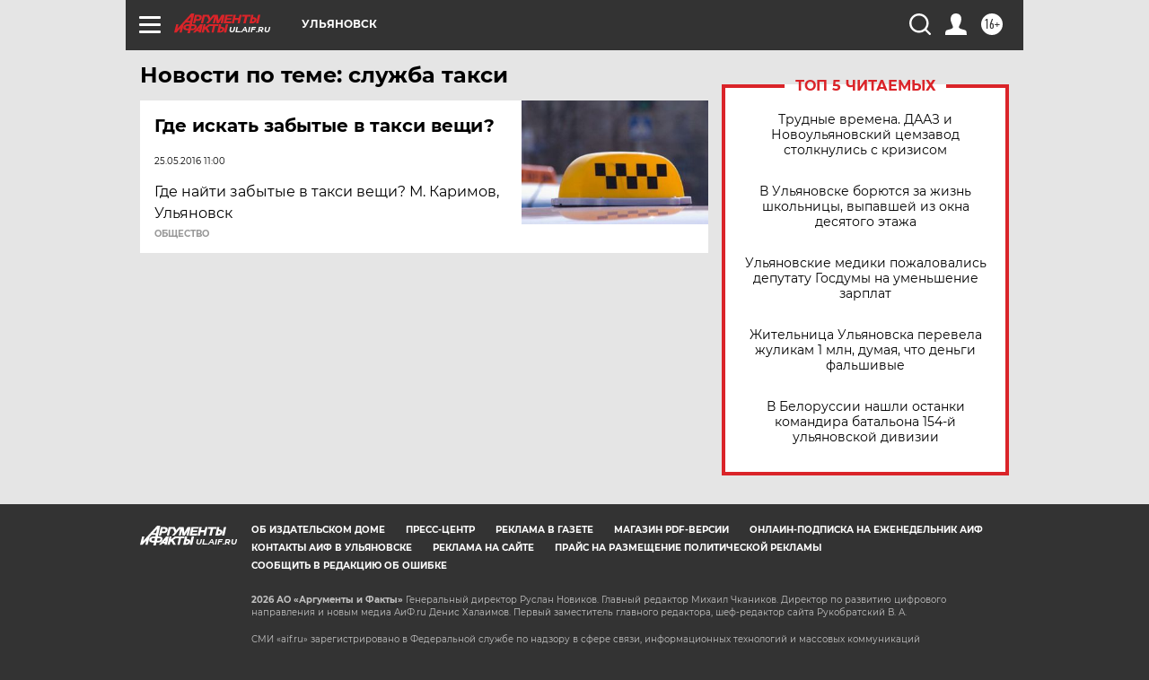

--- FILE ---
content_type: text/html
request_url: https://tns-counter.ru/nc01a**R%3Eundefined*aif_ru/ru/UTF-8/tmsec=aif_ru/401355695***
body_size: -71
content:
10837B0B697A9828X1769642024:10837B0B697A9828X1769642024